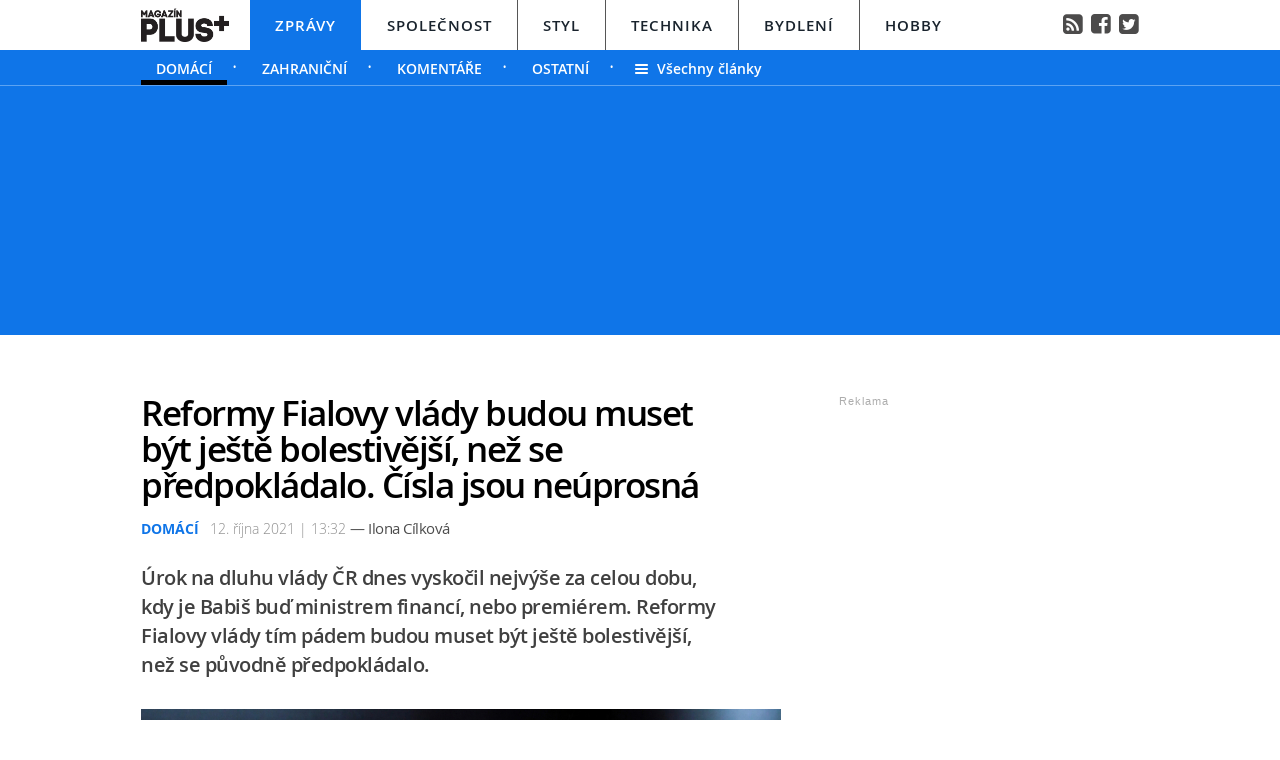

--- FILE ---
content_type: text/html; charset=UTF-8
request_url: https://zpravy.magazinplus.cz/domaci/2960-reformy-fialovy-vlady-budou-muset-byt-jeste-bolestivejsi-nez-se-predpokladalo-cisla-jsou-neuprosna.html
body_size: 14199
content:
	<!DOCTYPE HTML PUBLIC "-//W3C//DTD HTML 4.01 Transitional//EN"
	"http://www.w3.org/TR/html4/loose.dtd">
	<html xmlns="http://www.w3.org/1999/xhtml" xmlns:fb="http://www.facebook.com/2008/fbml" xml:lang="cs" lang="cs">
	<head>
	<meta http-equiv="content-type" content="text/html; charset=utf-8">
	<meta name="description" content="magazinplus.cz – Politika, Osobnosti, Styl, Technika, Bydlení a Hobby">

	<meta name="ROBOTS" content="INDEX, FOLLOW">

	<meta property="og:site_name" content="zpravy.magazinplus.cz" />
	<meta property="og:type" content="article"/>
	<meta property="og:url" content="https://zpravy.magazinplus.cz/domaci/2960-reformy-fialovy-vlady-budou-muset-byt-jeste-bolestivejsi-nez-se-predpokladalo-cisla-jsou-neuprosna.html"/>
    <meta name="szn:permalink" content="zpravy.magazinplus.cz/domaci/2960-reformy-fialovy-vlady-budou-muset-byt-jeste-bolestivejsi-nez-se-predpokladalo-cisla-jsou-neuprosna.html"/>
    <link rel=”canonical” href=”https://zpravy.magazinplus.cz/domaci/2960-reformy-fialovy-vlady-budou-muset-byt-jeste-bolestivejsi-nez-se-predpokladalo-cisla-jsou-neuprosna.html” />
	<meta property="og:image" content="http://magazinplus.cz/content/images/61/65/61657100db2e7-2960.jpg"/>
	<meta property="og:description" content="&Uacute;rok na dluhu vl&aacute;dy ČR dnes vyskočil nejv&yacute;&scaron;e za celou dobu, kdy je Babi&scaron; buď ministrem financ&iacute;, nebo…"/>
	<meta property="og:title" content="Reformy Fialovy vlády budou muset být ještě bolestivější, než se předpokládalo. Čísla jsou…"/>
	<meta property="fb:admins" content="1481363989"/>
	<meta property="fb:app_id" content="299354383797764"/>


	<link rel="shortcut icon" href="//magazinplus.cz/favicon.ico" >
	<link rel="apple-touch-icon" sizes="180x180" href="//magazinplus.cz/apple-touch-icon.png">
	<link rel="icon" type="image/png" href="//magazinplus.cz/favicon-32x32.png" sizes="32x32">
	<link rel="icon" type="image/png" href="//magazinplus.cz/favicon-16x16.png" sizes="16x16">
	<link rel="manifest" href="//magazinplus.cz/manifest.json">
	<link rel="mask-icon" href="//magazinplus.cz/safari-pinned-tab.svg" color="#5bbad5">
	<meta name="theme-color" content="#ffffff">




	<title>



		Reformy Fialovy vlády budou muset být ještě bolestivější, než se předpokládalo. Čísla jsou… &bull; Zprávy / Magazín PLUS+


	</title>



	<link rel="stylesheet" type="text/css" href="//magazinplus.cz/style/subdomain_base.css?v=2.23" />
	<link rel="stylesheet" type="text/css" href="//magazinplus.cz/style/ads_technika.css?v=1.5" />
	<link rel="stylesheet" type="text/css" href="//magazinplus.cz/style/ssp_branding.css?v=1.6" />

	<link rel="stylesheet" type="text/css" href="/content/fonts/fonts.css" />
	<style media="screen" type="text/css" title="CSS Layout"><!-- @import "/content/fonts/fontello/fontello.css"; --></style>


			<script type="application/ld+json">
{ "@context": "https://schema.org",
"@type": "Article",
"headline": "Reformy Fialovy vlády budou muset být ještě bolestivější, než se předpokládalo. Čísla jsou…",
"description": "Úrok na dluhu vlády ČR dnes vyskočil nejvýše za celou dobu, kdy je Babiš buď ministrem financí, nebo premiérem. Reformy Fialovy vlády tím pádem budou muset být ještě bolestivější, než se původně předpokládalo.
",
"image": "https://magazinplus.cz/content/images/61/65/61657100db2e7-2960.jpg",
"datePublished": "2021-10-12 13:32:00",
"dateModified": "2021-10-12 13:32:00",
"discussionUrl": "https://zpravy.magazinplus.cz/diskuze/zpravy/2960-1",
"about": [
	{"name":"úrok"}, {"name":"dluh"}, {"name":"reformy"} ],
"keywords": "úrok, dluh, reformy, inflace, schodek, důchody",
"author": {
"@type": "Person",
"name": "Ilona Cílková"
},
"publisher": {
"@type": "Organization",
"name": "magazinplus.cz",
"logo": {
"@type": "ImageObject",
"url": "https://magazinplus.cz/images/logo.png"
    }
  },
"url": "https://zpravy.magazinplus.cz/domaci/2960-reformy-fialovy-vlady-budou-muset-byt-jeste-bolestivejsi-nez-se-predpokladalo-cisla-jsou-neuprosna.html",
"mainEntityOfPage": {
"@type": "WebPage",
"@id": "https://zpravy.magazinplus.cz/domaci/2960-reformy-fialovy-vlady-budou-muset-byt-jeste-bolestivejsi-nez-se-predpokladalo-cisla-jsou-neuprosna.html"
  }
 }
</script>



	<script src="//magazinplus.cz/js/jquery-3.1.1.min.js"></script>

	<script src="https://ssp.imedia.cz/static/js/ssp.js"></script>
	<script src="https://d.seznam.cz/recass/js/sznrecommend-measure.min.js" data-webid="67"></script>
   	<script src="https://d.seznam.cz/recass/js/sznrecommend.min.js"></script>
    <script type="text/javascript" src="https://d21-a.sdn.cz/d_21/sl/3/loader.js"></script>
    <script src="https://pocitadlolibise.seznam.cz/pocitadlolibise.js" async></script>
    <script async src="//www.instagram.com/embed.js"></script>
    <script async src="https://platform.twitter.com/widgets.js" charset="utf-8"></script>


	</head>
<body style="height: 1px !important">

<script>
var smr_clanek = 323992;
</script>








<script>

	$(function() {
  $('#otvirak_fotka').hover(function() {
    $('#fotky_symbol').css('background', 'rgba(255, 28, 35, 0.6)').css('transition', ' all 0.3s ease-in-out');
    $('#fotky_tlacitko').css('background', 'rgba(0, 0, 0, 1)').css('transition', ' all 0.3s ease-in-out');

      }, function() {
    // on mouseout, reset the background colour
    $('#fotky_tlacitko').css('background', 'rgba(0, 0, 0, 0.5)');
    $('#fotky_symbol').css('background', 'rgba(0, 0, 0, 0.5)');
  });
});


$(function() {
  $('#fotky_tlacitko').hover(function() {
    $('#fotky_symbol').css('background', 'rgba(255, 28, 35, 0.6)').css('transition', ' all 0.3s ease-in-out');
    $('#fotky_tlacitko').css('background', 'rgba(0, 0, 0, 1)').css('transition', ' all 0.3s ease-in-out');

      }, function() {
    // on mouseout, reset the background colour
    $('#fotky_tlacitko').css('background', 'rgba(0, 0, 0, 0.5)');
    $('#fotky_symbol').css('background', 'rgba(0, 0, 0, 0.5)');
  });
});





</script>

<style>
 .rubrika_text { font-family: open_sansbold; text-transform: uppercase; color: #0f75e8; margin-right: 7px; }
 #timeline a:hover {color:#0f75e8; }

#article-content a.temata {color:#aba9ab; text-decoration: none;  }
#article-content a:hover.temata {color:#404040; text-decoration: underline;}
#fotky .galerie_link { font-family: helvetica; font-size: 18px; color: #cb0000 }
#fotky .galerie_link:hover { text-decoration: underline; }
#article-content a.tags {color: #cb0000;}
#article-content a:hover.tags { background:none; text-decoration: underline;}

#article-content a {color: #cb0000; text-decoration: underline;  }
#article-content a:hover {color:#404040; text-decoration: underline;}

.sklik-eta-ad:hover .sklik-eta-title a { color:  #0f75e8 !important; transition: all 0.5s; text-decoration: none; }
.sklik-eta-ad:hover .sklik-eta-desc a { color:  #0f75e8 !important; transition: all 0.5s}

#leader_line {width: 100%; background: #5ca3f2; height: 1px;  margin: 0 auto; left: 0px; position: absolute; top: 85px; z-index: 50;}
#leader_backgr {width: 100%; background: #0f75e8; height: 250px;  margin: 0 auto; left: 0px; position: absolute; top:85px;  z-index: -1000000000 !important;}


#branding:not(:empty) ~ #leader_backgr { background: none;  z-index: -1000000000 !important; }
#branding:not(:empty) ~ #leader_line { background: none; }


</style>






<div id="leader_line"></div>
<div id="leader_backgr"></div>





	<!-- Header -->
	<script>

	var branding_ex = document.getElementById("branding"); 	if (branding_ex!=null) {	
		
var emptyTest = $('#branding').is(':empty');	

	if (emptyTest==false) { var branding_set="yes";
		

	//	document.body.style.backgroundColor = "green";
		
	}
}




		$(window).scroll(function(){
		  if($(document).scrollTop() > 85)
		{	document.getElementById("branding").style.position = "fixed";   
			document.getElementById("branding").style.top = "0px";  	
		  }
		 
		  if($(document).scrollTop() < 85)
		{	document.getElementById("branding").style.position = "absolute";   
			document.getElementById("branding").style.top = "85px";  	
		  }

		
		  
		  
		});


</script>




		
<style>
	
	
.submenuActiv { float:left;  color: #FFF; margin-right: 20px; padding: 9px 15px 2px 15px; line-height: 19px; font-family:"open_sanssemibold"; text-transform: uppercase; box-sizing: border-box;}
.submenuActiv::after { content: "\2022"; font-family: "open_sanslight"; padding-left: 0px; top:  57px; margin-left: 20px;  position: absolute; color: #FFF; }


.submenuKonec { float:left; color: #FFF; margin-right: 20px; padding: 9px 15px 2px 10px; font-family:"open_sanssemibold";  box-sizing: border-box;}
.submenuKonec:hover { float:left; margin-right: 20px; padding: 9px 15px 2px 10px; font-family:"open_sanssemibold"; text-decoration: underline; }


.submenuText { height:35px; margin-top: 0px; width: 100%; padding-left: 0px; box-sizing: border-box }

#menu { padding-left:0px;  width:998px; z-index: 300; display: block;  float: left; color:#19232d; margin: 0 auto; height: 50px; background: #FFF;  }
.menu_color {color:#FFF; background: #19232d; }
.menu_color1 {color:#fff; background: #FFF; }
#menu a {color:#fc136f;}
#menu .item0:hover {color:#cb0000;}
.active {text-decoration:none; color: #19232d;}



#header .header_title { color: #FFF; font-family: open_sanslight; letter-spacing: -1px; height: 250px; padding: 0px 0px 0px 0px; font-size: 40px; box-sizing: border-box; position: relative; float: left; width: 100%; display: block;  }
#header .header_title a { color: #FFF }

#header .item {  color:#FFF; /*border-bottom: 4px solid #000;*/  background: #0f75e8; font-family:"open_sanssemibold", Arial Black, Arial,sans-serif;  text-transform: uppercase;font-size: 15px; padding: 15px 25px 11px 25px;float:left;  letter-spacing: 1px;  cursor:pointer;    border-left: 1px solid #FFF;  height: 50px; box-sizing: border-box; } 

#header .item0 {  color:#19232d;    font-family:"open_sanssemibold", Arial Black, Arial,sans-serif; text-transform: uppercase; letter-spacing: 0px; font-size: 15px; letter-spacing: 1px; padding: 15px 25px 0px 25px;float:left; cursor:pointer; border-left: 1px solid #565656; height: 50px; box-sizing: border-box; } 



#header .itemA {    border-left: 1px solid #FFF;  } 



#header .itemLast {  color:#FFF;   font-family:"open_sanssemibold", Arial Black, Arial,sans-serif; text-transform: uppercase; letter-spacing: 0px; font-size: 15px; letter-spacing: 1px; padding: 15px 25px 0px 25px;float:left; cursor:pointer; } 
#header .itemLast:hover {color: #0064FF; text-decoration:none;  } 

#header .itemFirst {  color:#FFF; height: 50px; box-sizing: border-box;  text-align:center; text-transform: none; letter-spacing: 0px;  font-family:"open_sanssemibold", Arial Black, Arial,sans-serif;   font-size: 17px; padding: 13px 20px 0px 0px; float:left; cursor:pointer; }



#branding:not(:empty) ~ #header_full #header .header_title {height: 226px; z-index: -10000000 !important;}



	</style>


<div style="width: 100%; background: #FFF; height: 50px; margin: 0; left: 0px; position: absolute; top:0px; float: left; z-index: -1000000; "></div>

<div style="width: 100%; background: #0f75e8; height: 35px;  margin: 0 auto; left: 0px; position: absolute; top: 50px; z-index: -1000000;"></div>




	<!-- Header -->

<div id="header_full" style="width: 100%; position: relative; z-index: -1000000;">
	<div id="header" style="margin: 0 auto; width: 998px; ">
	
			<div id="menu" class="menu_color1"> 		
					<a href="https://www.magazinplus.cz"><div class="itemFirst"><a href="https://www.magazinplus.cz" class="logo"><img src="https://magazinplus.cz/images/logo.png" alt="Magazín PLUS+" height="35px" style="margin-top: -5px;" ></div></a>
					<a href="//zpravy.magazinplus.cz/"><div class="item" >Zprávy</div></a>
					<a href="//spolecnost.magazinplus.cz/"><div class="item0 itemA" >Společnost</div></a>
					
					<a href="//styl.magazinplus.cz/"><div class="item0 " >Styl</div></a>
					
					<a href="//technika.magazinplus.cz/"><div class="item0 ">Technika</div></a>
					<a href="//bydleni.magazinplus.cz/"><div class="item0 " >Bydlení</div></a>
					<a href="//hobby.magazinplus.cz/"><div class="item0 " >Hobby</div></a>
					<div style="margin-top: 13px; float: right; margin-right: 0px; font-size: 90%" ><a href="/rss" class="social" title="RSS">&#xf143;</a>&nbsp;
								<a href="https://www.facebook.com/denikplus/" class="social" title="Facebook" target="_blank">&#xf308;</a>&nbsp;&nbsp;<a href="https://twitter.com/denikplus/" class="social" title="Twitter" target="_blank">&#xf304;</a></div>	
		</div>


<div class="clearfix"></div>

	
	
						
		<div class="submenuText">
		<a href='/domaci/'><div class='submenuActiv' style='border-bottom: 5px solid #000; '>Domácí</div></a> <style>.submenu3:hover { border-bottom: 5px solid #000;  float:left; margin-right: 20px; padding: 9px 15px 2px 15px; font-family:"open_sanssemibold";}
												  .submenu3 {float:left; margin-right: 20px; color: #FFF; padding: 9px 15px 2px 15px; line-height: 19px; font-family:"open_sanssemibold";  text-transform: uppercase;} 
												  .submenu3::after { content: "\2022"; font-family: "open_sanslight"; padding-left: 0px;  top: 57px; margin-left: 20px; position: absolute; color: #FFF;}  </style>

												  <a href='/zahranicni/'><div class='submenu3' >Zahraniční</div></a> <style>.submenu2:hover { border-bottom: 5px solid #000;  float:left; margin-right: 20px; padding: 9px 15px 2px 15px; font-family:"open_sanssemibold";}
												  .submenu2 {float:left; margin-right: 20px; color: #FFF; padding: 9px 15px 2px 15px; line-height: 19px; font-family:"open_sanssemibold";  text-transform: uppercase;} 
												  .submenu2::after { content: "\2022"; font-family: "open_sanslight"; padding-left: 0px;  top: 57px; margin-left: 20px; position: absolute; color: #FFF;}  </style>

												  <a href='/komentare/'><div class='submenu2' >Komentáře</div></a> <style>.submenu6:hover { border-bottom: 5px solid #000;  float:left; margin-right: 20px; padding: 9px 15px 2px 15px; font-family:"open_sanssemibold";}
												  .submenu6 {float:left; margin-right: 20px; color: #FFF; padding: 9px 15px 2px 15px; line-height: 19px; font-family:"open_sanssemibold";  text-transform: uppercase;} 
												  .submenu6::after { content: "\2022"; font-family: "open_sanslight"; padding-left: 0px;  top: 57px; margin-left: 20px; position: absolute; color: #FFF;}  </style>

												  <a href='/ostatni/'><div class='submenu6' >Ostatní</div></a>			
				
			<a href="https://zpravy.magazinplus.cz"><div class="submenuKonec" style="float: left;"><span style="font-family: fontello">&#xe860;</span>&nbsp;&nbsp;Všechny články</div></a>
			
			</div>
					


	<div class="header_title">
		
<script>
var rectangle_kod = 71621;
</script>






	<div id="leaderboard" style=" margin-left: 15px; margin-top: 20px;">


<script async src="https://pagead2.googlesyndication.com/pagead/js/adsbygoogle.js?client=ca-pub-1692809579395779"
     crossorigin="anonymous"></script>
<!-- MagPLUS Leaderboard 970x210 -->
<ins class="adsbygoogle"
     style="display:inline-block;width:970px;height:210px"
     data-ad-client="ca-pub-1692809579395779"
     data-ad-slot="4898830583"></ins>
<script>
     (adsbygoogle = window.adsbygoogle || []).push({});
</script>




	<!-- <div id="ssp-zone-71621"></div> -->


	</div>





		
		
		
		</div>
			

			
		<div class="clearfix"></div>
		
	</div>
</div>	
	<!-- END od Header -->	
		<!-- END od Header -->


<div id="wrapper">
<div id="page">






	<div id="article-content" style="margin:50px 0 0 0px;">



		<div class="title" style="margin-bottom:15px;"><h1 class="negative-font main-title">Reformy Fialovy vlády budou muset být ještě bolestivější, než se předpokládalo. Čísla jsou neúprosná</h1></div>

				
		


		<div class="cover_img" style="margin-top:-15px;   margin-left:0px; padding-bottom: 0px; font-size:97%; color: #8E8E8E;"><span class="rubrika_text">Domácí</span>

										12. října 2021 | 13:32

									<span class="redaktor" style="color: #4d4d4d; font-size: 15px; letter-spacing: -0.5px; font-family: open_sansregular;" >&mdash;
									Ilona Cílková</span>


</div>




		
			<div class="clearfix"></div>

			<div class="perex">Úrok na dluhu vlády ČR dnes vyskočil nejvýše za celou dobu, kdy je Babiš buď ministrem financí, nebo premiérem. Reformy Fialovy vlády tím pádem budou muset být ještě bolestivější, než se původně předpokládalo.
</div>

		<div class="clearfix"></div>


				<div id="otvirak_fotka">

				<a href='http://magazinplus.cz/galerie-zpravy/1/2960'><img src="//magazinplus.cz/content/images/61/65/61657100db2e7-2960.jpg" title="Situaci navíc nyní komplikuje právě rapidní růst inflace" style="height: 326px; width: 640px; display: block;">
				</div></a>

				
		<div id="fotky_tlacitko" style="pointer-events: none;">
		<div id="fotky_symbol">&#xe801;</div>
		<div id="fotky_text"> Další 1  fotografie v galerii</div>
			</div>

		</a>


					<div class="cover_img">Situaci navíc nyní komplikuje právě rapidní růst inflace <span style='color: #19232d'>/ Depositphotos</span></div>


			<div class="clearfix"></div>





		<div class="text"  style="display: table; vertical-align: bottom;">


		<a href='//wiki.magazinplus.cz//' class='tags'></a><p>&Uacute;rok na dluhu vl&aacute;dy ČR dnes vyskočil nejv&yacute;&scaron;e za celou dobu, kdy je Babi&scaron; buď ministrem financ&iacute;, nebo premi&eacute;rem. &Uacute;rok na desetilet&eacute;m dluhu vl&aacute;dy ČR dnes dopoledne překonal &uacute;roveň 2,3 procenta (viz graf n&iacute;že). Stalo se tak poprv&eacute; od 28. ledna 2014, vypl&yacute;v&aacute; z dat agentury Bloomberg. To znamen&aacute;, že &uacute;rok je nejvy&scaron;&scaron;&iacute; za celou dobu, kdy je Andrej Babi&scaron; buď ministrem financ&iacute;, nebo premi&eacute;rem. Od konce ledna 2014 &uacute;rok totiž nebyl nikdy tak vysok&yacute; jako dnes. Babi&scaron; do funkce ministra financ&iacute; nastoupil 29. ledna 2014.</p>
<p>Z hlediska v&yacute;voje &uacute;ročen&iacute; česk&eacute;ho dluhu tedy Babi&scaron;ova vl&aacute;da odch&aacute;z&iacute; v prav&yacute; čas. Pravděpodobn&aacute; Fialova vl&aacute;da, kter&aacute; už se rod&iacute;, totiž bude čelit citelně vy&scaron;&scaron;&iacute;mu &uacute;roku na sv&eacute;m dluhu, než s jak&yacute;m musela poč&iacute;tat vl&aacute;da Babi&scaron;ova nebo předt&iacute;m je&scaron;tě vl&aacute;da Sobotkova, komentuje situaci ekonom Luk&aacute;&scaron; Kovanda.</p>
<p>	<div style='margin-left:20px; margin-bottom:30px; margin-top:20px;'>
								<div id='ssp-zone-323992'></div>
							</div>
							</p>
<p>Vy&scaron;&scaron;&iacute; n&aacute;klady na obsluhu dluhu znamenaj&iacute;, že reformy, kter&eacute; m&aacute; v&iacute;tězn&aacute; koalice Spolu ve volebn&iacute;m programu, budou je&scaron;tě bolestivěj&scaron;&iacute;. Koalice Spolu slibuje sn&iacute;žit schodek st&aacute;tn&iacute;ho rozpočtu na 1,5 procenta HDP do roku 2025. Č&iacute;m v&iacute;ce ale bude muset platit na &uacute;roc&iacute;ch, t&iacute;m v&iacute;ce bude muset osek&aacute;vat v&yacute;daje na starobn&iacute; důchody, soci&aacute;ln&iacute; d&aacute;vky, zdravotnictv&iacute;, &scaron;kolstv&iacute;, infrastrukturu a podobně, aby slibovan&eacute;ho schodku dos&aacute;hla. T&iacute;m v&iacute;ce tak&eacute; bude muset zvy&scaron;ovat daně, př&iacute;padně t&iacute;m v&iacute;ce st&aacute;tn&iacute;ch zaměstnanců bude muset propustit. Vznikl&yacute; růst m&iacute;ry nezaměstnanosti by ale měl alespoň zm&iacute;rnit inflačn&iacute; tlaky.</p>
<p>Podle Kovandy situaci nav&iacute;c komplikuje rapidn&iacute; růst inflace. Jej&iacute; dramatick&yacute; vzestup na maxima od roku 2008 a souvisej&iacute;c&iacute; růst inflačn&iacute;ch oček&aacute;v&aacute;n&iacute; je kl&iacute;čov&yacute;m zdrojem znateln&eacute;ho n&aacute;růstu &uacute;roku na dluhu vl&aacute;dy ČR v posledn&iacute;ch t&yacute;dnech. Česk&aacute; n&aacute;rodn&iacute; banka přitom se zvy&scaron;ov&aacute;n&iacute;m sv&eacute; z&aacute;kladn&iacute; sazby, kter&yacute; inflaci zam&yacute;&scaron;l&iacute; krotit, nen&iacute; zdaleka u konce, což znamen&aacute;, že lze čekat dal&scaron;&iacute; siln&yacute; tlak na růst &uacute;roku na česk&eacute;m vl&aacute;dn&iacute;m dluhu a jeho razantn&iacute; prodražen&iacute;. <a href="https://zpravy.magazinplus.cz/domaci/2884-jak-na-nasi-penezenku-dopadne-rozhodnuti-cnb-kdo-vydela-a-kdo-prodela.html">Jak na na&scaron;i peněženku dopadne rozhodnut&iacute; ČNB. Kdo vyděl&aacute; a kdo proděl&aacute;</a>?</p>
<p>Zdroj: <a href="https://www.bloomberg.com/search?query=czech%20republic">bloomberg.com</a>,&nbsp;&nbsp;<a href="https://www.kurzy.cz/zpravy/613619-urok-na-dluhu-vlady-cr-dnes-vyskocil-nejvyse-za-celou-dobu-kdy-je-babis-bud-ministrem-financi/">kurzy.cz</a>.</p>


			<!-- REKLAMA --------->
	<div style="width:520px; margin-left:0px; margin-bottom:30px; margin-top: 35px;">
	

<div id="ssp-zone-72229"></div>
	</div>





		<!-----------------------  /////////    GALERIE    /////////   ----------------------->


		<script>


	$(function() {
  $('#fotky').hover(function() {
    $('#pocet_fotek').css('background', '#5a5a5a').css('transition', ' all 0.3s ease-in-out');
    $('#clGalerie').css('opacity', '0.8').css('transition', ' all 0.3s ease-in-out');

      }, function() {
    // on mouseout, reset the background colour
    $('#pocet_fotek').css('background', '');
        $('#clGalerie').css('opacity', '').css('transition', ' all 0.3s ease-in-out');

			});
		});
		</script>



		
		
			<div id="fotky" style="position: relative; float: left ; clear: both; margin-right: 20px;">
							<div title="Zdroj: 1x Zdroj: Bloomberg" class="source">Zdroj</div>
			<div style="margin-left: 15px; margin-top: 10px; margin-bottom: 20px; font-size: 20px; font-weight: bold; width: 200px;"><a href="http://magazinplus.cz/galerie-zpravy/1/2960" class="galerie_link" >Fotogalerie</a></div>


			<div class="photos" style="display: block; float: left; position: relative;">
	   		<div class="thumbGalery"><a href="http://magazinplus.cz/galerie-zpravy/1/2960"><img src="//magazinplus.cz/content/images/61/65/thumb_616570dcf089a-2960.jpg" class="thumbGalery"></div>
	   		<div id="pocet_fotek"  class="numberGalery" style=" position: relative; float: left;  float:left; padding-top:20px;  box-sizing: border-box;  cursor: pointer; cursor: hand; ">

			   		<div style="font-size: 20px; margin-top: 10px; margin-left:45px; font-size:21px; font-family:fontello; position: relative; width: 25px; color: #FFF; float: left;">&#xe801;</div>
			   		<div style="float: left; width: 20px; margin-left:4px; margin-top: 7px; font-size:34px; position: relative; color: #FFF; font-family: open_sansbold">1</div>
			   		<div style="font-family: fontello; font-size: 120%; margin-left: 5px; position: absolute; right: 15px; top:37px; color: #FFF;" >&#xe808;</div>

			   			<div class="clearfix"></div>
			   		<div style="float:left; width: 150px; margin-top: -3px;  width: 140px; text-align: center; color: #FFF; font-size: 20px;"> fotografie</div></a>
				</div>
	   			</div>

	   	<div class="clearfix"></div>
		</div>

			
	 <!-----------------------  /////////   KONEC  GALERIE /////////   ---------------------->


		</div>









		<!------------------------------ //  PR ČLÁNEK  // -------------------------------------------

		----------------------------- //  PR ČLÁNEK  KONEC // ------------------------------------------->









		 









	<!--    --------------  TEMATA  --------------    -->
		<a name="likes"></a>

				<div class="tema">
			<span style="color:#aba9ab; "><strong>Témata:</strong> </span>

			<a href='/temata/úrok' class='temata'>úrok</a>, <a href='/temata/dluh' class='temata'>dluh</a>, <a href='/temata/reformy' class='temata'>reformy</a>, <a href='/temata/inflace' class='temata'>inflace</a>, <a href='/temata/schodek' class='temata'>schodek</a>, <a href='/temata/důchody' class='temata'>důchody</a>	</div>
	

<!--   --------------  SOCIALNI SITE  --------------   --> 


	<script style="javascript">
	

window.SZN.DiscussionLoader.load(['commentCount']).then(() => {
    window.SZN.Discussion.discussionFetchCommentCount('zpravy.magazinplus.cz/domaci/2960-reformy-fialovy-vlady-budou-muset-byt-jeste-bolestivejsi-nez-se-predpokladalo-cisla-jsou-neuprosna.html')
        .then(result => {
            result['zpravy.magazinplus.cz/domaci/2960-reformy-fialovy-vlady-budou-muset-byt-jeste-bolestivejsi-nez-se-predpokladalo-cisla-jsou-neuprosna.html'].commentCount;

            var resSZ = result['zpravy.magazinplus.cz/domaci/2960-reformy-fialovy-vlady-budou-muset-byt-jeste-bolestivejsi-nez-se-predpokladalo-cisla-jsou-neuprosna.html'].commentCount; // -> Number
            

document.getElementById('commentCount').innerHTML += resSZ;


        });
});

</script>



<style>
#article-content	.komentare {  margin: 0px 0 0px 30px;  height:auto; text-decoration: none; background: #737e8b;   color: #FFF !important; font-family: Arial; letter-spacing: -0.25px; font-weight: 600;  font-size: 14px; line-height: 16px;transition:all 0.3s; }
#article-content	.komentare_sz {  margin: 0px 0 0px 30px;  height:auto; text-decoration: none;  font-family: Arial; font-weight: normal;  font-size: 14px; line-height: 16px; }
#article-content  .komentare_sz:hover > #article-content .sz_bubble { fill:#931c13 !important;  }
#article-content	.komentare_sz_link {  color: #e41e26; text-decoration: none; border-bottom: none;  }
#article-content	a:hover.komentare_sz_link {  color: #931c13; text-decoration: none; border-bottom: none;  }
#article-content	a.bb_sz {display: inline-flex; position: relative; box-sizing: border-box; margin-right: 12px; margin-top: 25px; padding: 22px 34px; width: 100%; justify-content: center; align-items: center; background: #c00; width: 250px; color: #FFFFFF;
font-family: arial; font-weight: 700; font-size: 15px; border-bottom:none; }
#article-content	a.bb_sz::before {position: absolute; right: 110px;  top: -8px; border-right: 8px solid transparent; border-bottom: 8px solid #c00; border-left: 8px solid transparent; width: 0; height: 0; content: "";}
</style>



<div id="social" style="margin: 0px 0px 30px 0px; width: 570px; text-align: left; float:left; position: relative; ">


	<div style="position: relative; float:left;">
		<seznam-pocitadlolibise style="position: relative; float: left; margin-top: -2px; width:100px;  --primary-color:#e41e26; --count-color:#e41e26; --hover-color:#931c13; --active-color:#e41e26;" entity="https://zpravy.magazinplus.cz/2960-reformy-fialovy-vlady-budou-muset-byt-jeste-bolestivejsi-nez-se-predpokladalo-cisla-jsou-neuprosna.html"  layout="seamless"
 		 size="large"></seznam-pocitadlolibise>

<a href="https://zpravy.magazinplus.cz/diskuze/zpravy/2960-1" class="komentare_sz_link">
	<div class="komentare_sz" style="position: relative; float: left; margin-left: 10px;">
	<div class="sz_bubble" style="position:relative; float:left; width: 14px; margin-right:7px; margin-top:0px; padding-top:1px; ">
	<svg  class="sz_bubble" viewBox="0 0 14 14" xmlns="http://www.w3.org/2000/svg"><path d="M7 10c-3.316 0-5-.619-5-4 0-3.381 1.684-4 5-4s5 .619 5 4c0 3.381-1.684 4-5 4zM7 0C2.452 0 0 1.582 0 6c0 2.33.688 3.864 2 4.801V14l4-2-.074-.037c.345.022.7.037 1.074.037 4.548 0 7-1.582 7-6s-2.452-6-7-6z" style="fill: #e41e26;"></path></svg>
	</div>
	<span class="" style="margin-right:7px;">Diskuze</span><span id="commentCount"></span>
	</div></a>
	</div>

	<div style="margin-left: 0px; float: right;  margin-right:0px;  text-align: left; box-sizing: border-box; margin-bottom: 50px; ">
				<div style="float:left; position: relative; margin-right:15px; font-family: arial; font-size: 14px; line-height: 16px; color: #909090; "><span>Sdílejte článek</span></div>
				<div style=" display: inline-block;  margin: 0 auto;box-sizing: border-box; margin-top:-5px; ">
					<a class="social" target="_blank" href="https://www.facebook.com/sharer/sharer.php?
					u=https://zpravy.magazinplus.cz/domaci/					2960-reformy-fialovy-vlady-budou-muset-byt-jeste-bolestivejsi-nez-se-predpokladalo-cisla-jsou.html&title=Reformy+Fialovy+vl%C3%A1dy+budou+muset+b%C3%BDt+je%C5%A1t%C4%9B+bolestiv%C4%9Bj%C5%A1%C3%AD%2C+ne%C5%BE+se+p%C5%99edpokl%C3%A1dalo.+%C4%8C%C3%ADsla+jsou%E2%80%A6"><div class="social_icon facebok">&#xf052;</div></a>
					<a href="https://twitter.com/intent/tweet?text=Reformy Fialovy vlády budou muset být ještě bolestivější, než se předpokládalo. Čísla jsou…&url=https://zpravy.magazinplus.cz/domaci/2960-" id="twitter-share" target="_blank" class="social" title="Twitter"><div class="social_icon twitter">&#xf058;</div></a>
					<!--
										<a href="mailto:?subject=: Reformy Fialovy vlády budou muset být ještě bolestivější, než se předpokládalo. Čísla jsou…&body=Podívejte se na tento článek, který právě čtu na : Úrok na dluhu vlády ČR dnes vyskočil nejvýše za celou dobu, kdy je Babiš buď ministrem financí, nebo premiérem. Reformy Fialovy vlády tím pádem budou muset být ještě bolestivější, než se původně předpokládalo.
%0D%0A%0D%0Ahttps://magazinplus.cz/domaci/2960-reformy-fialovy-vlady-budou-muset-byt-jeste-bolestivejsi-nez-se-predpokladalo-cisla-jsou-neuprosna.html?mbid=email_onsiteshare" class="social" title="Email"><div class="social_icon email" style="margin-right:0px;">&#xe81e;</div></a>
				-->
				</div>
			</div>

<a href="https://zpravy.magazinplus.cz/diskuze/zpravy/2960-1" class="bb_sz" >
	<svg style="width: 15px; margin-right: 15px;" fill="none" viewBox="0 0 14 14" xmlns="http://www.w3.org/2000/svg"><path fill="#FFFFFF" clip-rule="evenodd" d="M6 6h2V4H6v2zm0 4h2V7H6v3zm7.609-6.672A3.83 3.83 0 0010.672.391 17.357 17.357 0 007 0C5.74 0 4.512.135 3.328.391A3.828 3.828 0 00.391 3.328 17.357 17.357 0 000 7c0 1.26.135 2.488.391 3.672a3.83 3.83 0 002.937 2.937C4.512 13.865 5.74 14 7 14c1.26 0 2.488-.135 3.672-.391a3.83 3.83 0 002.937-2.937C13.865 9.488 14 8.26 14 7c0-1.26-.135-2.488-.391-3.672z" fill-rule="evenodd"></path></svg><span class="d_D">Vstoupit do diskuze</span></a>



<!--<a href="//magazinplus.cz/comments/2960"><div class="komentare" style="margin-top: 0px; float: left;  border-radius: 4px; box-sizing: border-box;  padding: 6px 10px 0 10px; text-align: center; height: 21px; color: #000 ">
			  								<div class="icon iconcomment" >&nbsp;</div>
Vstoupit do diskuze</div></a>
		  	<div class="clearfix"></div>
		  -->
		</div>
<!--KONEC  SOCIAL -->







<style>
#kamdal a { color: #000; background:none;}
#kamdal a:hover { color: #0f75e8; background:none;}
</style>

<div class="clearfix"></div>
 <div id="kamdal">
	 	 <div data-szn-recass-box='{"zone_id": 6701}'></div>
		
		 <div data-szn-recass-box='{"zone_id": 9414}' style="margin-top: 20px; margin-bottom:20px;"></div>

 	<div class="tileclanek" style="color: #0f75e8;">Související články</div>

 	<a href='../domaci/3301-cesko-zasahla-padiva-inflace-dosahnout-muze-i-15-procent-odhaduje-ekonom.html'><div style='margin-top:10px; margin-bottom:5px; float:left; margin-right:15px;'><img src='//magazinplus.cz/content/images/62/2c/thumb_622c4e87e0eae-3301.jpg' height='70' width='137px'></div>
 	<div style='margin-top:5px; margin-bottom:5px; padding-right:0px; width:500px'>Česko zasáhla pádivá inflace. Dosáhnout může i 15 procent, odhaduje ekonom<br /></div></a>

 	<div class='clearfix'></div>	<a href='../domaci/3297-fialova-vlada-ma-svuj-prvni-rozpocet-ceska-pomoc-ukrajine-ma-po-dnesku-jasnejsi-obrysy.html'><div style='margin-top:10px; margin-bottom:5px; float:left; margin-right:15px;'><img src='//magazinplus.cz/content/images/62/2a/thumb_622a17a9dd654-3297.jpg' height='70' width='137px'></div>
 	<div style='margin-top:5px; margin-bottom:5px; padding-right:0px; width:500px'>Fialova vláda má svůj první rozpočet. Česká pomoc Ukrajině má po dnešku jasnější obrysy<br /></div></a>

 	<div class='clearfix'></div>	<a href='../domaci/3234-kdyby-padla-fialova-vlada-prisli-by-po-ni-extremiste-domniva-se-znamy-filozof-cilek.html'><div style='margin-top:10px; margin-bottom:5px; float:left; margin-right:15px;'><img src='//magazinplus.cz/content/images/61/ff/thumb_61ff8de06bcc6-3234.jpg' height='70' width='137px'></div>
 	<div style='margin-top:5px; margin-bottom:5px; padding-right:0px; width:500px'>Kdyby padla Fialova vláda, přišli by po ní extrémisté, domnívá se známý filozof Cílek<br /></div></a>

 	<div class='clearfix'></div>	

	<!-- REKLAMA --------->
	

<div id="ssp-zone-111830"></div>


 </div>


<!--     KOMENTÁŘE    
	<style>
	.komentare {font-family:"open_sanssemibold"; font-weight:normal; color: #0f75e8;  font-size: 200%; letter-spacing: -1px; margin: 10px 0 2px 0px;  height:auto;}
	</style>

		<a name="komentare"></a>

	 	<div class="clearfix"></div>

		<div class="komentare" style="margin-top: 20px;">Komentáře</div>
		<div style="margin-left:0px; margin-bottom:30px;  height:auto;">

<div id="fb-root"></div>

<script>
  window.fbAsyncInit = function() {
    FB.init({
      appId      : '299354383797764',
      xfbml      : true,
      version    : 'v2.7'
    });
  };

  (function(d, s, id){
     var js, fjs = d.getElementsByTagName(s)[0];
     if (d.getElementById(id)) {return;}
     js = d.createElement(s); js.id = id;
     js.src = "//connect.facebook.net/cs_CZ/sdk.js";
     fjs.parentNode.insertBefore(js, fjs);
   }(document, 'script', 'facebook-jssdk'));
</script>






<fb:comments href="http://zpravy.magazinplus.cz/2960-" xid="zpravy_2960" title="Reformy Fialovy vlády budou muset být ještě bolestivější, než se předpokládalo. Čísla jsou neúprosná" width="520" num_posts="5" ></fb:comments>

</div>


:::::!!! KOMENTARE KONEC -->



<!--    --------------  SOCIALNI SITE KONEC  --------------    -->



		</div>

			<div class="clearfix"></div>



			<!-- timeline -->


		<!-- timeline -->
	<div id="timeline">
		<div style="margin-left: 0px;">


			
<div class="clearfix"></div>

 <script>
				 /* 1 BLOK hover */
				 var barva_web = "#0f75e8";
				 function change_in(i) {
						document.getElementById("timeline_title_"+i).style.color = barva_web;
						document.getElementById("timeline_obr_"+i).style.opacity = "0.8"; 	}

				function change_out(i) {
						document.getElementById("timeline_title_"+i).style.color = "";
						document.getElementById("timeline_obr_"+i).style.opacity = ""; 		}

				function obr_in(i) { document.getElementById("timeline_obr_"+i).style.opacity = "0.8";  }
				function obr_out(i){ document.getElementById("timeline_obr_"+i).style.opacity = ""; 	}

				</script>


<div id="archiv-content" style="float:left; margin-top: 30px; ">

		 	<div class="tileclanek" style="color: #0f75e8;">Další články</div>

		
		<div id="sky_stop"  style="margin-bottom: 40px; margin-top: -23px;"></div>
</div>




	<!-- LEFT Banners -->
	<div style="position: absolute; left:698px; top:50px;">
				<div style="margin-top:0px ; position: relative; float: left;">
<script>
var smr_kod = 72228;
</script>

	
<div id="adRectangle">
<div class="reklama2">Reklama</div>


<div id="ssp-zone-72228"></div>


</div>
</div>

		<div id="commentWrapper" style="top: 50px;">
<script>
var sky_kod = 71623;
</script>

	
<div id="adSkyscraper">
<div class="reklama2">Reklama</div>


<div id="ssp-zone-71623"></div>


</div> </div>
			</div>


		<div class="clearfix"></div>
			</div>
		</div>
</div>
	<div class="clearfix"></div>



<!-- Reklama Leaderboard -->
<div>
	<div style="width: 970px; margin-left: 40px; margin-top: 30px; padding-bottom:40px;">
		<div id="ssp-zone-71624"></div>

	</div>
</div>

<!-- Leaderboard Konec -->


<!-- END of Timeline -->

</div>






<div style="margin-top: 0px">



<script>
	/* 1 BLOK hover */
	$(function() {
	$('#story_img_1').hover(function() {
    $('#story_title_1').addClass('story_title_1');
    }, function() { $('#story_title_1').removeClass('story_title_1');  });
	});

	$(function() {
	$('#story_title_1').hover(function() {
    $('#story_img_1').addClass('story_img');
    }, function() { $('#story_img_1').removeClass('story_img');  });
	});
	
	
	/* 2 BLOK hover */
	$(function() {
	$('#story_img_2').hover(function() {
    $('#story_title_2').addClass('story_title_1');
    }, function() { $('#story_title_2').removeClass('story_title_1');  });
	});
	
	$(function() {
	$('#story_title_2').hover(function() {
    $('#story_img_2').addClass('story_img');
    }, function() { $('#story_img_2').removeClass('story_img');  });
	});
	
	
	/* 3 BLOK hover */
	$(function() {
	$('#story_img_3').hover(function() {
    $('#story_title_3').addClass('story_title_1');
    }, function() { $('#story_title_3').removeClass('story_title_1');  });
	});
	
	$(function() {
	$('#story_title_3').hover(function() {
    $('#story_img_3').addClass('story_img');
    }, function() { $('#story_img_3').removeClass('story_img');  });
	});	
</script>




<div style="width:100%; height: auto;  color:#FFF; background: #1a1a1a; margin: 0; position: relative; float: left; ">
<div id="story" style="width: 998px;  margin:0 auto; ">
	
	<p class="title">Mohlo by vás zajímat</p>

	<!--  #######  BLOK 1  #######  -->
	<div style="float: left; width:400px; ">
			<p><a href="https://tripmania.cz/dovolena/1188-japonska-okinawa-ostrov-modrych-lagun-koralovych-utesu-dlouhovekosti-skveleho-jidla-a-klidu.html"><img id="story_img_1" src="//tripmania.cz/content/images/67/f2/67f2ca6b23ad2-1188.jpg" width="400" height=""></a></p>
		<p style="font-size: 140%; margin-top: -5px; margin-bottom: 40px; line-height: 120%;"><a id="story_title_1" class="big" href="https://tripmania.cz/dovolena/1188-japonska-okinawa-ostrov-modrych-lagun-koralovych-utesu-dlouhovekosti-skveleho-jidla-a-klidu.html">Japonská Okinawa: Ostrov modrých lagun, korálových útesů, dlouhověkosti, skvělého jídla a klidu </a></p>
	</div>






	<!--  #######  BLOK 3  #######  -->
	<div style="float: left; width:545px; margin-left: 50px; margin-top: -5px;" >
				<p style="border-bottom: 1px solid #404040; "><a id="story_title_3" href="https://tripmania.cz/dovolena/1188-japonska-okinawa-ostrov-modrych-lagun-koralovych-utesu-dlouhovekosti-skveleho-jidla-a-klidu.html">Japonská Okinawa: Ostrov modrých lagun, korálových útesů,...</a></p>
		
				<p style="border-bottom: 1px solid #404040; "><a id="story_title_3" href="https://tripmania.cz/dovolena/1193-jako-v-raji-objevte-mene-zname-ostrovy-recka-s-romantickymi-pristavy-a-krasnymi-plazemi-bez-davu.html">Jako v ráji: Objevte méně známé ostrovy Řecka s...</a></p>
		
				<p style="border-bottom: 1px solid #404040; "><a id="story_title_3" href="https://tripmania.cz/ven-z-mesta/1192-kam-na-vylet-s-detmi-kdyz-prsi-originalni-tipy-ktere-vas-zachrani-pred-nudou.html">Kam na výlet s dětmi, když prší? Originální tipy, které...</a></p>
		
				<p style="border-bottom: 1px solid #404040; "><a id="story_title_3" href="https://tripmania.cz/ven-z-mesta/1191-skiareal-spindleruv-mlyn-zahaji-letni-sezonu-bohatym-programem-pro-celou-rodinu-deti-si-uziji-jizdu-lanovkou-za-symbolickych-10-kc.html">Skiareál Špindlerův Mlýn zahájí letní sezónu bohatým...</a></p>
		
				<p style="border-bottom: 1px solid #404040; "><a id="story_title_3" href="https://tripmania.cz/dovolena/1190-kam-letos-v-lete-k-mori-velke-srovnani-destinaci-pro-cechy-chorvatsko-ztraci-dech.html">Kam letos v létě k moři? Velké srovnání destinací pro...</a></p>
		
				<p style=" "><a id="story_title_3" href="https://tripmania.cz/ven-z-mesta/1189-poznejte-krasy-ceska-kam-na-vylet-s-detmi-tipy-na-hrady-zamky-i-prirodni-poklady.html">Poznejte krásy Česka: Kam na výlet s dětmi? Tipy na hrady,...</a></p>
		
			</div>





</div>


</div>

<div class="clearfix"></div>


<div style="width:100%; height: auto;  background: #0c0c0c;  position: relative; float: left;  ">
<div id="footer" style="width: 998px;  margin:0 auto; margin-top: 10px; padding-top: 30px; padding-bottom: 60px;  " >
		
		
		
		<div style="float: left; width: 200px;padding-top: 13px; margin-bottom: 60px;">
			<a href="https://www.facebook.com/denikplus/" target="_blank" class="social" title="Facebook">&#xf052;</a>&nbsp;&nbsp;&nbsp;&nbsp;
			<a href="https://twitter.com/DenikPlus" target="_blank" class="social" title="Twitter">&#xf058;</a>&nbsp;&nbsp;&nbsp;&nbsp;
			<a href="/rss" class="social">&#xf09e;</a>&nbsp;
		</div>
	
		<div style="float: left; margin-left: 433px; text-align: right; ">
			<div style="float: left; margin-top: 10px;"><a href="#" class="social" style="color:#262626 " >&#xe80a;</a></div>
			<div style="float: left; margin-top: 0px; margin-left: 15px;">
				<form  method="post" name="search" action="//magazinplus.cz/hledat">
				<input type="text" name="search" id="tags" autocomplete="off" maxlength="30" placeholder="Prohledat magazínPLUS+"  style="width: 300px; height: 30px; background: #262626; margin-top: 0px; border: 0px; padding: 5px 15px 5px 15px;  color:#8c8c86; font-size: 17px; border-radius: 5px; "></input>
				</form>
			</div>
		</div>
	
<div class="clearfix"></div>

	 
		<div class="rubriky">
		<p class="rubrika_head"><a href="//zpravy.magazinplus.cz/" class="head">Zprávy</a></p>
				
		<p class="rubrika_subhed"><a href="//zpravy.magazinplus.cz/domaci/" class="sub_head">Domácí</a></p>
				
		<p class="rubrika_subhed"><a href="//zpravy.magazinplus.cz/zahranicni/" class="sub_head">Zahraniční</a></p>
				
		<p class="rubrika_subhed"><a href="//zpravy.magazinplus.cz/komentare/" class="sub_head">Komentáře</a></p>
				
		<p class="rubrika_subhed"><a href="//zpravy.magazinplus.cz/ostatni/" class="sub_head">Ostatní</a></p>
				</div>
		
		
		<div class="rubriky" style="width: 110px;">
		<p class="rubrika_head"><a href="//spolecnost.magazinplus.cz/" class="head">Společnost</a></p>
				
		<p  class="rubrika_subhed"><a href="//spolecnost.magazinplus.cz/ceske/" class="sub_head">České</a></p>
				
		<p  class="rubrika_subhed"><a href="//spolecnost.magazinplus.cz/zahranicni/" class="sub_head">Zahraniční</a></p>
				
		<p  class="rubrika_subhed"><a href="//spolecnost.magazinplus.cz/retro/" class="sub_head">Retro</a></p>
				
		<p  class="rubrika_subhed"><a href="//spolecnost.magazinplus.cz/serialy-filmy/" class="sub_head">Seriály & Filmy</a></p>
				</div>
		
		<div class="rubriky" style="width: 80px;">
		<p class="rubrika_head"><a href="//styl.magazinplus.cz/" class="head">Styl</a></p>
				
		<p  class="rubrika_subhed"><a href="//styl.magazinplus.cz/moda/" class="sub_head">Móda</a></p>
				
		<p  class="rubrika_subhed"><a href="//styl.magazinplus.cz/krasa/" class="sub_head">Krása</a></p>
				
		<p  class="rubrika_subhed"><a href="//styl.magazinplus.cz/zdravi/" class="sub_head">Zdraví</a></p>
				
		<p  class="rubrika_subhed"><a href="//styl.magazinplus.cz/vztahy/" class="sub_head">Vztahy</a></p>
				
		<p  class="rubrika_subhed"><a href="//styl.magazinplus.cz/deti/" class="sub_head">Děti</a></p>
				
		<p  class="rubrika_subhed"><a href="//styl.magazinplus.cz/retro/" class="sub_head">Retro</a></p>
				
		<p  class="rubrika_subhed"><a href="//styl.magazinplus.cz/ostatni/" class="sub_head">Ostatní</a></p>
				</div>
		
		<div class="rubriky">
		<p class="rubrika_head"><a href="//technika.magazinplus.cz/" class="head">Technika</a></p>
				
		<p  class="rubrika_subhed"><a href="//technika.magazinplus.cz/pc-a-mobil/" class="sub_head">PC a Mobil</a></p>
				
		<p  class="rubrika_subhed"><a href="//technika.magazinplus.cz/elektronika/" class="sub_head">Elektronika</a></p>
				
		<p  class="rubrika_subhed"><a href="//technika.magazinplus.cz/veda-technika/" class="sub_head">Věda a technika</a></p>
				
		<p  class="rubrika_subhed"><a href="//technika.magazinplus.cz/vojenstvi/" class="sub_head">Vojenství</a></p>
				
		<p  class="rubrika_subhed"><a href="//technika.magazinplus.cz/auto-moto/" class="sub_head">Auto</a></p>
				
		<p  class="rubrika_subhed"><a href="//technika.magazinplus.cz/energetika/" class="sub_head">Energetika</a></p>
				</div>
		
		<div class="rubriky">
		<p class="rubrika_head"><a href="//bydleni.magazinplus.cz/" class="head">Bydlení</a></p>
				
		<p  class="rubrika_subhed"><a href="//bydleni.magazinplus.cz/interier/" class="sub_head">Interier</a></p>
				
		<p  class="rubrika_subhed"><a href="//bydleni.magazinplus.cz/exterier/" class="sub_head">Exterier</a></p>
				
		<p  class="rubrika_subhed"><a href="//bydleni.magazinplus.cz/spotrebice/" class="sub_head">Spotřebiče</a></p>
				
		<p  class="rubrika_subhed"><a href="//bydleni.magazinplus.cz/kuchyne/" class="sub_head">Kuchyně</a></p>
				
		<p  class="rubrika_subhed"><a href="//bydleni.magazinplus.cz/koupelna/" class="sub_head">Koupelna</a></p>
				
		<p  class="rubrika_subhed"><a href="//bydleni.magazinplus.cz/tipy-inspirace/" class="sub_head">Tipy a inspirace</a></p>
				</div>
		
		
		<div class="rubriky">
		<p class="rubrika_head"><a href="//hobby.magazinplus.cz/" class="head">Hobby</a></p>
				
		<p  class="rubrika_subhed"><a href="//hobby.magazinplus.cz/dum/" class="sub_head">Dům</a></p>
				
		<p  class="rubrika_subhed"><a href="//hobby.magazinplus.cz/zahrada/" class="sub_head">Zahrada</a></p>
				
		<p  class="rubrika_subhed"><a href="//hobby.magazinplus.cz/recepty/" class="sub_head">Recepty</a></p>
				
		<p  class="rubrika_subhed"><a href="//hobby.magazinplus.cz/mazlicci/" class="sub_head">Mazlíčci</a></p>
				
		<p  class="rubrika_subhed"><a href="//hobby.magazinplus.cz/ostatni/" class="sub_head">Ostatní</a></p>
				</div>
		
<div class="clearfix" style="margin-bottom: 80px;"></div>
		
<div style="float: left; width: 100px;"><a href="https://magazinplus.cz" title="MagazínPlus.cz Homepage" style="border-bottom: none" ><img src="//magazinplus.cz/images/logo_menu.png" width="100px"></a></div>


<div style="text-align: right; float: left; width: 898px; margin-bottom: 40px;">
		<b>Copyright 2026 © Magazín PLUS+</b><br />
		Publikování nebo další šíření obsahu serveru <a href="https://www.magazinplus.cz">PLUS+</a> je bez písemného souhlasu zakázáno.<br />
		<a href="//magazinplus.cz/onas.html">Redakce</a>&nbsp;&nbsp;|&nbsp;&nbsp;
		<a href="https://digitalplus.cz">Vydavatel</a>&nbsp;&nbsp;|&nbsp;&nbsp;  
			<a href="//magazinplus.cz/cookies.html">Cookies</a>&nbsp;&nbsp;|&nbsp;&nbsp;<a href="//magazinplus.cz/rss">RSS</a>

	</div>

</div>
</div>

<script>
  (function(i,s,o,g,r,a,m){i['GoogleAnalyticsObject']=r;i[r]=i[r]||function(){
  (i[r].q=i[r].q||[]).push(arguments)},i[r].l=1*new Date();a=s.createElement(o),
  m=s.getElementsByTagName(o)[0];a.async=1;a.src=g;m.parentNode.insertBefore(a,m)
  })(window,document,'script','//www.google-analytics.com/analytics.js','ga');

  ga('create', 'UA-41509257-4', 'auto');
  ga('create', 'UA-41509257-6', {'name':'zpravy'});

  
  ga('send', 'pageview');
  ga('zpravy.send', 'pageview');


</script>



<!--
<link rel="stylesheet" type="text/css" href="//cdnjs.cloudflare.com/ajax/libs/cookieconsent2/3.0.3/cookieconsent.min.css" />
<script src="//cdnjs.cloudflare.com/ajax/libs/cookieconsent2/3.0.3/cookieconsent.min.js"></script>
<script>
window.addEventListener("load", function(){
window.cookieconsent.initialise({
  "palette": {
    "popup": {
      "background": "#19232d"
    },
    "button": {
      "background": "#f1d600"
    }
  },
  "theme": "classic",

cookie: {
	domain: ".magazinplus.cz",
},

  "content": {
    "message": "Používáním webu Plus.cz souhlasíte s tím, že k poskytování služeb, analýze návštěvnosti a cílení reklam web používá soubory cookie.",
    "dismiss": "Rozumím!",
    "link": "Více informací",
    "href": "https://magazinplus.cz/cookies.html"
  }
})});
</script>
-->







<style>
.foot { position: fixed; width: 100%; height: auto; bottom: -204px; transition: all .2s; background: rgba(0,0,0,0.6); color:#FFF; z-index: 10; }
.footclose {height: 25px; position: absolute; top:-25px; right: 0; background: rgba(0,0,0,0.6); padding: 5px 20px;  box-sizing: border-box; font-size: 15px; font-family: arial;  color: #FFF;}
.footclose:hover { text-decoration: underline;}
.scrolled{ bottom: 0px;}
.foot_hide{ bottom: -204px;}
.gone{ transition: all 300; opacity: 0; display: none;}


</style>



 <div class="foot">
  	<a href="#" onclick="setCookie('magazinplus_footad', '5');"><div class="footclose">Zavřít reklamu</div></a>
  	<div style="margin: 0 auto; position: relative; display: block; width: 930px;">
	<div id="ssp-zone-112450"></div>
	
	</div>
 </div>



<script>
	
	$(window).scroll(function() {
		
	var story = document.getElementById("sky_stop");
	topStory = (parseInt(story.offsetTop));		
	topStory = topStory-700;
	
	
		
  if($(this).scrollTop() >= 400 && ($(this).scrollTop()< topStory)) {
    $('.foot').addClass('scrolled');
  } else {
    $('.foot').removeClass('scrolled');
  }
  
});
$('a[href="#"]' ).click( function(e) {
   e.preventDefault();
});
$('.footclose').click(function() {
  //$('.foot').fadeOut(600,function(){
  $('.foot').removeClass('scrolled').addClass('gone');
  //$('.foot').remove();
});
</script>

<script>
	var popup = document.cookie.match(/^(.*;)?\s*magazinplus_footad\s*=\s*[^;]+(.*)?$/);
	
if(popup != null) {

	$(".foot").hide();

	//document.getElementById('foot').style.display = 'none';

//alert("skryto");
}


</script>


<script>
	function setCookie(cname, minutes) {
	var date = new Date();
	
	date.setTime(date.getTime() + (minutes*60*1000));
    var expires = "; expires="+date.toUTCString();
//    var created = new Date();
   var created = Math.floor(Date.now() / 1000);


    document.cookie = cname + "=" + created + expires + "; domain=magazinplus.cz; path=/";
    
  //  alert(created);

    
}

  setCookie('magazinplus_footad', '5');



</script>






<script src="//magazinplus.cz/js/float_banner.js?v=2.2"></script>

</body>

<script>var sekce='clanek';</script>
<script>var podClanek_kod='72229';</script>
<script>var kamDal_kod='111830';</script>
<script>var vypis_kod='';</script>


<script>


// pokud je aktuální šířka okna větší nebo rovna 1 366 px, vytvoří se ve stránce element pro vykreslení brandingu a do proměnné adZone se zapíše objekt s parametry pro branding, jinak objekt s parametry pro leaderboard

if (window.innerWidth >= 1366) {
          document.body.insertAdjacentHTML('afterbegin', '<div id="branding"></div>');	// vytvoří element pro branding hned za tagem <body>
          var adZone = {
            zoneId: 71621,
            width: 2000,
            id: "ssp-zone-71621",
            elements: [
              {id: "ssp-zone-71621", width: 970},		// stačí uvést pouze šířku
              {id: "branding", width: 2000, height: 1400}	// je nutné uvádět šířku i výšku
            ]
          }
        } else {
          var adZone = {
            zoneId: 71621,
            width: 970,
            height: 210,
            id: "ssp-zone-71621"
          }
        };

if(sssp.displaySeznamAds()) {
	sssp.config({
		source: "hp_feed"
	});
// metoda getAds() zajišťuje získání reklamy z reklamního systému a její vykreslení do stránky; parametry jednotlivých zón jsou definované v níže uvedeném poli, které je argumentem této metody
sssp.getAds([

adZone,
{
"zoneId": smr_kod,		// unikátní identifikátor reklamní zóny
"id": "ssp-zone-" + smr_kod,	// ID elementu, do kterého se vypisuje reklama
"width": 300,			// šířka elementu/pozice
"height": 300			// výška elementu/pozice
},

{
"zoneId": sky_kod,			// unikátní identifikátor reklamní zóny
"id": "ssp-zone-" + sky_kod,	// ID elementu, do kterého se vypisuje reklama
"width": 300,			// šířka elementu/pozice
"height": 600			// výška elementu/pozice
},

{
"zoneId": 71624,		// unikátní identifikátor reklamní zóny
"id": "ssp-zone-71624",	// ID elementu, do kterého se vypisuje reklama
"width": 970,			// šířka elementu/pozice
"height": 310			// výška elementu/pozice
},

{
"zoneId": 72229,		// unikátní identifikátor reklamní zóny
"id": "ssp-zone-72229",	// ID elementu, do kterého se vypisuje reklama
"width": 111,			// šířka elementu/pozice
"height": 111			// výška elementu/pozice
},

{
"zoneId": kamDal_kod,		// unikátní identifikátor reklamní zóny
"id": "ssp-zone-" + kamDal_kod,	// ID elementu, do kterého se vypisuje reklama
"width": 111,			// šířka elementu/pozice
"height": 111			// výška elementu/pozice
},

{
"zoneId": vypis_kod,		// unikátní identifikátor reklamní zóny
"id": "ssp-zone-" + vypis_kod,	// ID elementu, do kterého se vypisuje reklama
"width": 111,			// šířka elementu/pozice
"height": 111			// výška elementu/pozice
},





])

} else {
	sssp.config({
		source: "media"
	});
// metoda getAds() zajišťuje získání reklamy z reklamního systému a její vykreslení do stránky; parametry jednotlivých zón jsou definované v níže uvedeném poli, které je argumentem této metody
sssp.getAds([

adZone,

{
"zoneId": smr_kod,		// unikátní identifikátor reklamní zóny
"id": "ssp-zone-" + smr_kod,	// ID elementu, do kterého se vypisuje reklama
"width": 300,			// šířka elementu/pozice
"height": 300			// výška elementu/pozice
},

{
"zoneId": smr_clanek,		// unikátní identifikátor reklamní zóny
"id": "ssp-zone-" + smr_clanek,	// ID elementu, do kterého se vypisuje reklama
"width": 480,			// šířka elementu/pozice
"height": 480			// výška elementu/pozice
},


{
"zoneId": sky_kod,		// unikátní identifikátor reklamní zóny
"id": "ssp-zone-" + sky_kod,	// ID elementu, do kterého se vypisuje reklama
"width": 300,			// šířka elementu/pozice
"height": 600			// výška elementu/pozice
},

{
"zoneId": 71624,		// unikátní identifikátor reklamní zóny
"id": "ssp-zone-71624",	// ID elementu, do kterého se vypisuje reklama
"width": 970,			// šířka elementu/pozice
"height": 310			// výška elementu/pozice
},

{
"zoneId": 72229,		// unikátní identifikátor reklamní zóny
"id": "ssp-zone-72229",	// ID elementu, do kterého se vypisuje reklama
"width": 111,			// šířka elementu/pozice
"height": 111			// výška elementu/pozice
},

{
"zoneId": kamDal_kod,		// unikátní identifikátor reklamní zóny
"id": "ssp-zone-" + kamDal_kod,	// ID elementu, do kterého se vypisuje reklama
"width": 111,			// šířka elementu/pozice
"height": 111			// výška elementu/pozice
},

{
"zoneId": vypis_kod,		// unikátní identifikátor reklamní zóny
"id": "ssp-zone-" + vypis_kod,	// ID elementu, do kterého se vypisuje reklama
"width": 111,			// šířka elementu/pozice
"height": 111			// výška elementu/pozice
},

{
"zoneId": 112450,		// unikátní identifikátor reklamní zóny
"id": "ssp-zone-112450",	// ID elementu, do kterého se vypisuje reklama
"width": 930,			// šířka elementu/pozice
"height": 180			// výška elementu/pozice
},





])
}

</script>
<script>
  sznRecass.getRecommendationsByTags();
</script>








--- FILE ---
content_type: text/html; charset=utf-8
request_url: https://www.google.com/recaptcha/api2/aframe
body_size: 264
content:
<!DOCTYPE HTML><html><head><meta http-equiv="content-type" content="text/html; charset=UTF-8"></head><body><script nonce="VNvYau-tDitlRE3-Hp1cyg">/** Anti-fraud and anti-abuse applications only. See google.com/recaptcha */ try{var clients={'sodar':'https://pagead2.googlesyndication.com/pagead/sodar?'};window.addEventListener("message",function(a){try{if(a.source===window.parent){var b=JSON.parse(a.data);var c=clients[b['id']];if(c){var d=document.createElement('img');d.src=c+b['params']+'&rc='+(localStorage.getItem("rc::a")?sessionStorage.getItem("rc::b"):"");window.document.body.appendChild(d);sessionStorage.setItem("rc::e",parseInt(sessionStorage.getItem("rc::e")||0)+1);localStorage.setItem("rc::h",'1768816389903');}}}catch(b){}});window.parent.postMessage("_grecaptcha_ready", "*");}catch(b){}</script></body></html>

--- FILE ---
content_type: application/javascript
request_url: https://magazinplus.cz/js/float_banner.js?v=2.2
body_size: 594
content:
	
window.onload=(function() {  




	var leaderboard_250 = document.getElementById("leaderboard_250");		//Google Adsense
	var leaderboard = document.getElementById("leaderboard");	//sklik
	if (branding_set!='yes') var leaderboard_Posun = 0;
	else  {  var leaderboard_Posun = -20; }
  

	
	
		
	var second_square = document.getElementById("second_square");
	if (second_square!=null) {
	    var squarePosun = "-90"; }
	    else var squarePosun = "0"; 

	var top = $('#adSkyscraper').offset().top - parseFloat($('#adSkyscraper').css('marginTop').replace(/auto/, 0)); 

	if (sekce=="hp") { var hp_top = 150; } else { var hp_top = 0;}
   
  
 	$(window).scroll(function (event) {

  	var vyskaWrapper = document.getElementById("commentWrapper"); 	// horni souradnice banneru (SKY)
	zacatekWrapper = (parseInt(vyskaWrapper.offsetTop));

	var myDiv = document.getElementById("sky_stop");	// STOP FLOATINGU
	result = ((parseInt(myDiv.offsetTop))-600);
	
//	alert(result);
	myDivTop_rectangle_end = (result-zacatekWrapper-50-squarePosun);	 //vypocet konecne pozice banneru
	myDivTop_rectangle_end = myDivTop_rectangle_end + "px";
	    
	    	
	// FLOATING BANNER
    var y = $(this).scrollTop();
  
	    if (y >= top ) {
	       $('#adSkyscraper').addClass('fixed');
	       $('#adSkyscraper').removeClass('stop');
	       document.getElementById("adSkyscraper").style.top = '0px';      } 
    
     	if (y >= result-squarePosun+335+leaderboard_Posun-hp_top) {	
     		$('#adSkyscraper').addClass('stop');
  		    document.getElementById("adSkyscraper").style.top = myDivTop_rectangle_end;   } 
       
    	if (y <= top)  {
      		$('#adSkyscraper').removeClass('fixed');
            document.getElementById("adSkyscraper").style.top = '0px';	    }

  	});
});

